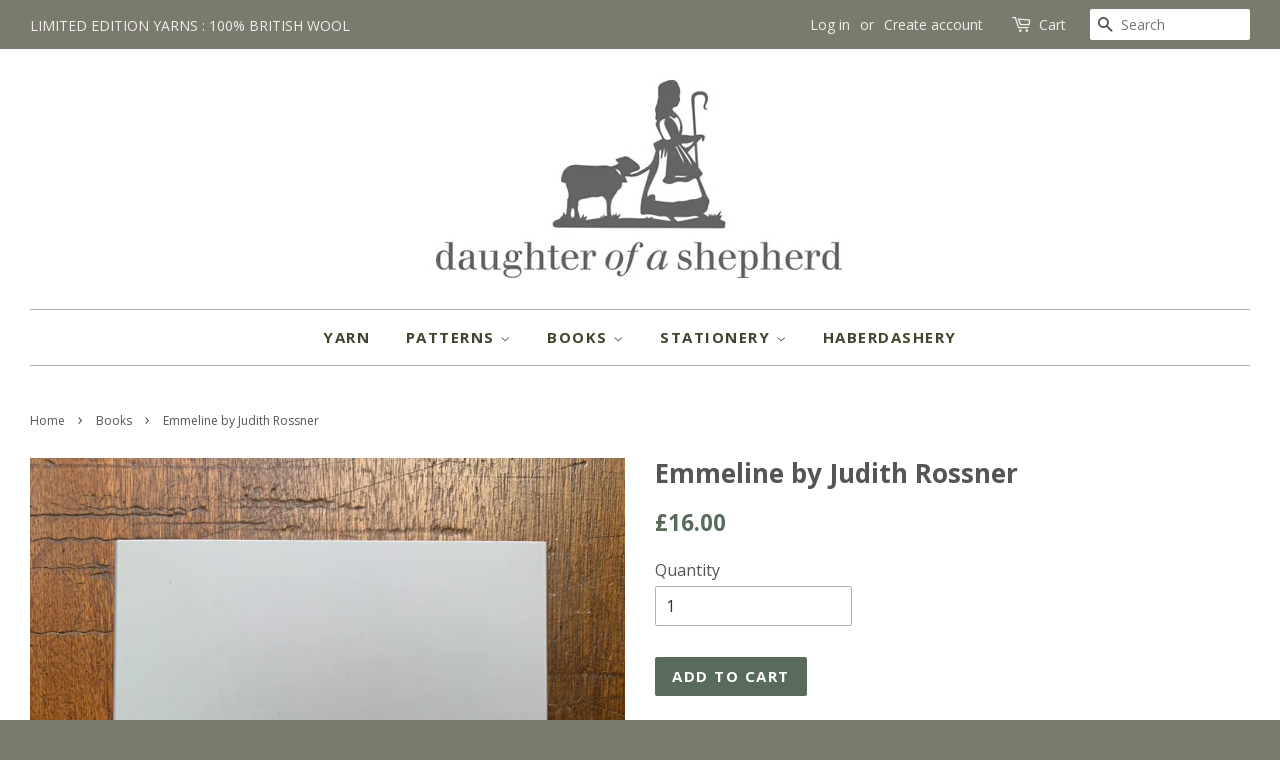

--- FILE ---
content_type: text/html; charset=utf-8
request_url: https://daughterofashepherd.com/collections/books-1/products/emmeline-by-judith-rossner
body_size: 16742
content:
<!doctype html>
<!--[if lt IE 7]><html class="no-js lt-ie9 lt-ie8 lt-ie7" lang="en"> <![endif]-->
<!--[if IE 7]><html class="no-js lt-ie9 lt-ie8" lang="en"> <![endif]-->
<!--[if IE 8]><html class="no-js lt-ie9" lang="en"> <![endif]-->
<!--[if IE 9 ]><html class="ie9 no-js"> <![endif]-->
<!--[if (gt IE 9)|!(IE)]><!--> <html class="no-js"> <!--<![endif]-->
<head>

  <!-- Basic page needs ================================================== -->
  <meta charset="utf-8">
  <meta http-equiv="X-UA-Compatible" content="IE=edge,chrome=1">

  

  <!-- Title and description ================================================== -->
  <title>
  Emmeline by Judith Rossner &ndash; Daughter of a Shepherd
  </title>

  
  <meta name="description" content="Republished by Persephone Books, Emmeline is a historical novel, written in 1980, which is set in America in the 1840s. It is about thirteen-year-old Emmeline Mosher, who leaves her home in Fayette in Maine and goes to work in the mills at Lowell in Massachusetts. This was common practice: the girls (around eight thous">
  

  <!-- Social meta ================================================== -->
  

  <meta property="og:type" content="product">
  <meta property="og:title" content="Emmeline by Judith Rossner">
  <meta property="og:url" content="https://daughterofashepherd.com/products/emmeline-by-judith-rossner">
  
  <meta property="og:image" content="http://daughterofashepherd.com/cdn/shop/files/image_6aabef12-e36e-4ff4-b632-a3aff6e657cf_grande.heic?v=1690279406">
  <meta property="og:image:secure_url" content="https://daughterofashepherd.com/cdn/shop/files/image_6aabef12-e36e-4ff4-b632-a3aff6e657cf_grande.heic?v=1690279406">
  
  <meta property="og:image" content="http://daughterofashepherd.com/cdn/shop/files/image_e99fae39-455e-4519-ad0b-8fc5d2d81cd0_grande.heic?v=1690279404">
  <meta property="og:image:secure_url" content="https://daughterofashepherd.com/cdn/shop/files/image_e99fae39-455e-4519-ad0b-8fc5d2d81cd0_grande.heic?v=1690279404">
  
  <meta property="og:price:amount" content="16.00">
  <meta property="og:price:currency" content="GBP">



  <meta property="og:description" content="Republished by Persephone Books, Emmeline is a historical novel, written in 1980, which is set in America in the 1840s. It is about thirteen-year-old Emmeline Mosher, who leaves her home in Fayette in Maine and goes to work in the mills at Lowell in Massachusetts. This was common practice: the girls (around eight thous">


<meta property="og:site_name" content="Daughter of a Shepherd">


  <meta name="twitter:card" content="summary">



  <meta name="twitter:title" content="Emmeline by Judith Rossner">
  <meta name="twitter:description" content="Republished by Persephone Books, Emmeline is a historical novel, written in 1980, which is set in America in the 1840s. It is about thirteen-year-old Emmeline Mosher, who leaves her home in Fayette in">
  <meta name="twitter:image" content="https://daughterofashepherd.com/cdn/shop/files/image_e99fae39-455e-4519-ad0b-8fc5d2d81cd0_large.heic?v=1690279404">
  <meta name="twitter:image:width" content="480">
  <meta name="twitter:image:height" content="480">



  <!-- Helpers ================================================== -->
  <link rel="canonical" href="https://daughterofashepherd.com/products/emmeline-by-judith-rossner">
  <meta name="viewport" content="width=device-width,initial-scale=1">
  <meta name="theme-color" content="#596b5b">

  <!-- CSS ================================================== -->
  <link href="//daughterofashepherd.com/cdn/shop/t/5/assets/timber.scss.css?v=136932485007095576251746716788" rel="stylesheet" type="text/css" media="all" />
  <link href="//daughterofashepherd.com/cdn/shop/t/5/assets/theme.scss.css?v=49011613734909112131746716787" rel="stylesheet" type="text/css" media="all" />

  
  
  
  <link href="//fonts.googleapis.com/css?family=Open+Sans:400,700" rel="stylesheet" type="text/css" media="all" />


  


  



  <!-- Header hook for plugins ================================================== -->
  <script>window.performance && window.performance.mark && window.performance.mark('shopify.content_for_header.start');</script><meta name="facebook-domain-verification" content="00vp5zmihllsx9d2bczlyg5yuz9xgo">
<meta name="facebook-domain-verification" content="suskra12v90su7b33aybuvi3g6bho2">
<meta id="shopify-digital-wallet" name="shopify-digital-wallet" content="/12025752/digital_wallets/dialog">
<meta name="shopify-checkout-api-token" content="f8d7ed639c91464846d1f3a02b52fadc">
<link rel="alternate" type="application/json+oembed" href="https://daughterofashepherd.com/products/emmeline-by-judith-rossner.oembed">
<script async="async" src="/checkouts/internal/preloads.js?locale=en-GB"></script>
<link rel="preconnect" href="https://shop.app" crossorigin="anonymous">
<script async="async" src="https://shop.app/checkouts/internal/preloads.js?locale=en-GB&shop_id=12025752" crossorigin="anonymous"></script>
<script id="apple-pay-shop-capabilities" type="application/json">{"shopId":12025752,"countryCode":"GB","currencyCode":"GBP","merchantCapabilities":["supports3DS"],"merchantId":"gid:\/\/shopify\/Shop\/12025752","merchantName":"Daughter of a Shepherd","requiredBillingContactFields":["postalAddress","email"],"requiredShippingContactFields":["postalAddress","email"],"shippingType":"shipping","supportedNetworks":["visa","maestro","masterCard","amex","discover","elo"],"total":{"type":"pending","label":"Daughter of a Shepherd","amount":"1.00"},"shopifyPaymentsEnabled":true,"supportsSubscriptions":true}</script>
<script id="shopify-features" type="application/json">{"accessToken":"f8d7ed639c91464846d1f3a02b52fadc","betas":["rich-media-storefront-analytics"],"domain":"daughterofashepherd.com","predictiveSearch":true,"shopId":12025752,"locale":"en"}</script>
<script>var Shopify = Shopify || {};
Shopify.shop = "daughterofashepherd.myshopify.com";
Shopify.locale = "en";
Shopify.currency = {"active":"GBP","rate":"1.0"};
Shopify.country = "GB";
Shopify.theme = {"name":"Minimal","id":104191111,"schema_name":null,"schema_version":null,"theme_store_id":380,"role":"main"};
Shopify.theme.handle = "null";
Shopify.theme.style = {"id":null,"handle":null};
Shopify.cdnHost = "daughterofashepherd.com/cdn";
Shopify.routes = Shopify.routes || {};
Shopify.routes.root = "/";</script>
<script type="module">!function(o){(o.Shopify=o.Shopify||{}).modules=!0}(window);</script>
<script>!function(o){function n(){var o=[];function n(){o.push(Array.prototype.slice.apply(arguments))}return n.q=o,n}var t=o.Shopify=o.Shopify||{};t.loadFeatures=n(),t.autoloadFeatures=n()}(window);</script>
<script>
  window.ShopifyPay = window.ShopifyPay || {};
  window.ShopifyPay.apiHost = "shop.app\/pay";
  window.ShopifyPay.redirectState = null;
</script>
<script id="shop-js-analytics" type="application/json">{"pageType":"product"}</script>
<script defer="defer" async type="module" src="//daughterofashepherd.com/cdn/shopifycloud/shop-js/modules/v2/client.init-shop-cart-sync_BN7fPSNr.en.esm.js"></script>
<script defer="defer" async type="module" src="//daughterofashepherd.com/cdn/shopifycloud/shop-js/modules/v2/chunk.common_Cbph3Kss.esm.js"></script>
<script defer="defer" async type="module" src="//daughterofashepherd.com/cdn/shopifycloud/shop-js/modules/v2/chunk.modal_DKumMAJ1.esm.js"></script>
<script type="module">
  await import("//daughterofashepherd.com/cdn/shopifycloud/shop-js/modules/v2/client.init-shop-cart-sync_BN7fPSNr.en.esm.js");
await import("//daughterofashepherd.com/cdn/shopifycloud/shop-js/modules/v2/chunk.common_Cbph3Kss.esm.js");
await import("//daughterofashepherd.com/cdn/shopifycloud/shop-js/modules/v2/chunk.modal_DKumMAJ1.esm.js");

  window.Shopify.SignInWithShop?.initShopCartSync?.({"fedCMEnabled":true,"windoidEnabled":true});

</script>
<script>
  window.Shopify = window.Shopify || {};
  if (!window.Shopify.featureAssets) window.Shopify.featureAssets = {};
  window.Shopify.featureAssets['shop-js'] = {"shop-cart-sync":["modules/v2/client.shop-cart-sync_CJVUk8Jm.en.esm.js","modules/v2/chunk.common_Cbph3Kss.esm.js","modules/v2/chunk.modal_DKumMAJ1.esm.js"],"init-fed-cm":["modules/v2/client.init-fed-cm_7Fvt41F4.en.esm.js","modules/v2/chunk.common_Cbph3Kss.esm.js","modules/v2/chunk.modal_DKumMAJ1.esm.js"],"init-shop-email-lookup-coordinator":["modules/v2/client.init-shop-email-lookup-coordinator_Cc088_bR.en.esm.js","modules/v2/chunk.common_Cbph3Kss.esm.js","modules/v2/chunk.modal_DKumMAJ1.esm.js"],"init-windoid":["modules/v2/client.init-windoid_hPopwJRj.en.esm.js","modules/v2/chunk.common_Cbph3Kss.esm.js","modules/v2/chunk.modal_DKumMAJ1.esm.js"],"shop-button":["modules/v2/client.shop-button_B0jaPSNF.en.esm.js","modules/v2/chunk.common_Cbph3Kss.esm.js","modules/v2/chunk.modal_DKumMAJ1.esm.js"],"shop-cash-offers":["modules/v2/client.shop-cash-offers_DPIskqss.en.esm.js","modules/v2/chunk.common_Cbph3Kss.esm.js","modules/v2/chunk.modal_DKumMAJ1.esm.js"],"shop-toast-manager":["modules/v2/client.shop-toast-manager_CK7RT69O.en.esm.js","modules/v2/chunk.common_Cbph3Kss.esm.js","modules/v2/chunk.modal_DKumMAJ1.esm.js"],"init-shop-cart-sync":["modules/v2/client.init-shop-cart-sync_BN7fPSNr.en.esm.js","modules/v2/chunk.common_Cbph3Kss.esm.js","modules/v2/chunk.modal_DKumMAJ1.esm.js"],"init-customer-accounts-sign-up":["modules/v2/client.init-customer-accounts-sign-up_CfPf4CXf.en.esm.js","modules/v2/client.shop-login-button_DeIztwXF.en.esm.js","modules/v2/chunk.common_Cbph3Kss.esm.js","modules/v2/chunk.modal_DKumMAJ1.esm.js"],"pay-button":["modules/v2/client.pay-button_CgIwFSYN.en.esm.js","modules/v2/chunk.common_Cbph3Kss.esm.js","modules/v2/chunk.modal_DKumMAJ1.esm.js"],"init-customer-accounts":["modules/v2/client.init-customer-accounts_DQ3x16JI.en.esm.js","modules/v2/client.shop-login-button_DeIztwXF.en.esm.js","modules/v2/chunk.common_Cbph3Kss.esm.js","modules/v2/chunk.modal_DKumMAJ1.esm.js"],"avatar":["modules/v2/client.avatar_BTnouDA3.en.esm.js"],"init-shop-for-new-customer-accounts":["modules/v2/client.init-shop-for-new-customer-accounts_CsZy_esa.en.esm.js","modules/v2/client.shop-login-button_DeIztwXF.en.esm.js","modules/v2/chunk.common_Cbph3Kss.esm.js","modules/v2/chunk.modal_DKumMAJ1.esm.js"],"shop-follow-button":["modules/v2/client.shop-follow-button_BRMJjgGd.en.esm.js","modules/v2/chunk.common_Cbph3Kss.esm.js","modules/v2/chunk.modal_DKumMAJ1.esm.js"],"checkout-modal":["modules/v2/client.checkout-modal_B9Drz_yf.en.esm.js","modules/v2/chunk.common_Cbph3Kss.esm.js","modules/v2/chunk.modal_DKumMAJ1.esm.js"],"shop-login-button":["modules/v2/client.shop-login-button_DeIztwXF.en.esm.js","modules/v2/chunk.common_Cbph3Kss.esm.js","modules/v2/chunk.modal_DKumMAJ1.esm.js"],"lead-capture":["modules/v2/client.lead-capture_DXYzFM3R.en.esm.js","modules/v2/chunk.common_Cbph3Kss.esm.js","modules/v2/chunk.modal_DKumMAJ1.esm.js"],"shop-login":["modules/v2/client.shop-login_CA5pJqmO.en.esm.js","modules/v2/chunk.common_Cbph3Kss.esm.js","modules/v2/chunk.modal_DKumMAJ1.esm.js"],"payment-terms":["modules/v2/client.payment-terms_BxzfvcZJ.en.esm.js","modules/v2/chunk.common_Cbph3Kss.esm.js","modules/v2/chunk.modal_DKumMAJ1.esm.js"]};
</script>
<script>(function() {
  var isLoaded = false;
  function asyncLoad() {
    if (isLoaded) return;
    isLoaded = true;
    var urls = ["https:\/\/chimpstatic.com\/mcjs-connected\/js\/users\/071f7b58a56cb06dc64cfaa5f\/309202618e7521cbf94900523.js?shop=daughterofashepherd.myshopify.com"];
    for (var i = 0; i < urls.length; i++) {
      var s = document.createElement('script');
      s.type = 'text/javascript';
      s.async = true;
      s.src = urls[i];
      var x = document.getElementsByTagName('script')[0];
      x.parentNode.insertBefore(s, x);
    }
  };
  if(window.attachEvent) {
    window.attachEvent('onload', asyncLoad);
  } else {
    window.addEventListener('load', asyncLoad, false);
  }
})();</script>
<script id="__st">var __st={"a":12025752,"offset":0,"reqid":"2f991bad-cf41-4d0a-9736-2daac3509898-1770086509","pageurl":"daughterofashepherd.com\/collections\/books-1\/products\/emmeline-by-judith-rossner","u":"784af0f95bb7","p":"product","rtyp":"product","rid":6869618458710};</script>
<script>window.ShopifyPaypalV4VisibilityTracking = true;</script>
<script id="captcha-bootstrap">!function(){'use strict';const t='contact',e='account',n='new_comment',o=[[t,t],['blogs',n],['comments',n],[t,'customer']],c=[[e,'customer_login'],[e,'guest_login'],[e,'recover_customer_password'],[e,'create_customer']],r=t=>t.map((([t,e])=>`form[action*='/${t}']:not([data-nocaptcha='true']) input[name='form_type'][value='${e}']`)).join(','),a=t=>()=>t?[...document.querySelectorAll(t)].map((t=>t.form)):[];function s(){const t=[...o],e=r(t);return a(e)}const i='password',u='form_key',d=['recaptcha-v3-token','g-recaptcha-response','h-captcha-response',i],f=()=>{try{return window.sessionStorage}catch{return}},m='__shopify_v',_=t=>t.elements[u];function p(t,e,n=!1){try{const o=window.sessionStorage,c=JSON.parse(o.getItem(e)),{data:r}=function(t){const{data:e,action:n}=t;return t[m]||n?{data:e,action:n}:{data:t,action:n}}(c);for(const[e,n]of Object.entries(r))t.elements[e]&&(t.elements[e].value=n);n&&o.removeItem(e)}catch(o){console.error('form repopulation failed',{error:o})}}const l='form_type',E='cptcha';function T(t){t.dataset[E]=!0}const w=window,h=w.document,L='Shopify',v='ce_forms',y='captcha';let A=!1;((t,e)=>{const n=(g='f06e6c50-85a8-45c8-87d0-21a2b65856fe',I='https://cdn.shopify.com/shopifycloud/storefront-forms-hcaptcha/ce_storefront_forms_captcha_hcaptcha.v1.5.2.iife.js',D={infoText:'Protected by hCaptcha',privacyText:'Privacy',termsText:'Terms'},(t,e,n)=>{const o=w[L][v],c=o.bindForm;if(c)return c(t,g,e,D).then(n);var r;o.q.push([[t,g,e,D],n]),r=I,A||(h.body.append(Object.assign(h.createElement('script'),{id:'captcha-provider',async:!0,src:r})),A=!0)});var g,I,D;w[L]=w[L]||{},w[L][v]=w[L][v]||{},w[L][v].q=[],w[L][y]=w[L][y]||{},w[L][y].protect=function(t,e){n(t,void 0,e),T(t)},Object.freeze(w[L][y]),function(t,e,n,w,h,L){const[v,y,A,g]=function(t,e,n){const i=e?o:[],u=t?c:[],d=[...i,...u],f=r(d),m=r(i),_=r(d.filter((([t,e])=>n.includes(e))));return[a(f),a(m),a(_),s()]}(w,h,L),I=t=>{const e=t.target;return e instanceof HTMLFormElement?e:e&&e.form},D=t=>v().includes(t);t.addEventListener('submit',(t=>{const e=I(t);if(!e)return;const n=D(e)&&!e.dataset.hcaptchaBound&&!e.dataset.recaptchaBound,o=_(e),c=g().includes(e)&&(!o||!o.value);(n||c)&&t.preventDefault(),c&&!n&&(function(t){try{if(!f())return;!function(t){const e=f();if(!e)return;const n=_(t);if(!n)return;const o=n.value;o&&e.removeItem(o)}(t);const e=Array.from(Array(32),(()=>Math.random().toString(36)[2])).join('');!function(t,e){_(t)||t.append(Object.assign(document.createElement('input'),{type:'hidden',name:u})),t.elements[u].value=e}(t,e),function(t,e){const n=f();if(!n)return;const o=[...t.querySelectorAll(`input[type='${i}']`)].map((({name:t})=>t)),c=[...d,...o],r={};for(const[a,s]of new FormData(t).entries())c.includes(a)||(r[a]=s);n.setItem(e,JSON.stringify({[m]:1,action:t.action,data:r}))}(t,e)}catch(e){console.error('failed to persist form',e)}}(e),e.submit())}));const S=(t,e)=>{t&&!t.dataset[E]&&(n(t,e.some((e=>e===t))),T(t))};for(const o of['focusin','change'])t.addEventListener(o,(t=>{const e=I(t);D(e)&&S(e,y())}));const B=e.get('form_key'),M=e.get(l),P=B&&M;t.addEventListener('DOMContentLoaded',(()=>{const t=y();if(P)for(const e of t)e.elements[l].value===M&&p(e,B);[...new Set([...A(),...v().filter((t=>'true'===t.dataset.shopifyCaptcha))])].forEach((e=>S(e,t)))}))}(h,new URLSearchParams(w.location.search),n,t,e,['guest_login'])})(!0,!0)}();</script>
<script integrity="sha256-4kQ18oKyAcykRKYeNunJcIwy7WH5gtpwJnB7kiuLZ1E=" data-source-attribution="shopify.loadfeatures" defer="defer" src="//daughterofashepherd.com/cdn/shopifycloud/storefront/assets/storefront/load_feature-a0a9edcb.js" crossorigin="anonymous"></script>
<script crossorigin="anonymous" defer="defer" src="//daughterofashepherd.com/cdn/shopifycloud/storefront/assets/shopify_pay/storefront-65b4c6d7.js?v=20250812"></script>
<script data-source-attribution="shopify.dynamic_checkout.dynamic.init">var Shopify=Shopify||{};Shopify.PaymentButton=Shopify.PaymentButton||{isStorefrontPortableWallets:!0,init:function(){window.Shopify.PaymentButton.init=function(){};var t=document.createElement("script");t.src="https://daughterofashepherd.com/cdn/shopifycloud/portable-wallets/latest/portable-wallets.en.js",t.type="module",document.head.appendChild(t)}};
</script>
<script data-source-attribution="shopify.dynamic_checkout.buyer_consent">
  function portableWalletsHideBuyerConsent(e){var t=document.getElementById("shopify-buyer-consent"),n=document.getElementById("shopify-subscription-policy-button");t&&n&&(t.classList.add("hidden"),t.setAttribute("aria-hidden","true"),n.removeEventListener("click",e))}function portableWalletsShowBuyerConsent(e){var t=document.getElementById("shopify-buyer-consent"),n=document.getElementById("shopify-subscription-policy-button");t&&n&&(t.classList.remove("hidden"),t.removeAttribute("aria-hidden"),n.addEventListener("click",e))}window.Shopify?.PaymentButton&&(window.Shopify.PaymentButton.hideBuyerConsent=portableWalletsHideBuyerConsent,window.Shopify.PaymentButton.showBuyerConsent=portableWalletsShowBuyerConsent);
</script>
<script data-source-attribution="shopify.dynamic_checkout.cart.bootstrap">document.addEventListener("DOMContentLoaded",(function(){function t(){return document.querySelector("shopify-accelerated-checkout-cart, shopify-accelerated-checkout")}if(t())Shopify.PaymentButton.init();else{new MutationObserver((function(e,n){t()&&(Shopify.PaymentButton.init(),n.disconnect())})).observe(document.body,{childList:!0,subtree:!0})}}));
</script>
<script id='scb4127' type='text/javascript' async='' src='https://daughterofashepherd.com/cdn/shopifycloud/privacy-banner/storefront-banner.js'></script><link id="shopify-accelerated-checkout-styles" rel="stylesheet" media="screen" href="https://daughterofashepherd.com/cdn/shopifycloud/portable-wallets/latest/accelerated-checkout-backwards-compat.css" crossorigin="anonymous">
<style id="shopify-accelerated-checkout-cart">
        #shopify-buyer-consent {
  margin-top: 1em;
  display: inline-block;
  width: 100%;
}

#shopify-buyer-consent.hidden {
  display: none;
}

#shopify-subscription-policy-button {
  background: none;
  border: none;
  padding: 0;
  text-decoration: underline;
  font-size: inherit;
  cursor: pointer;
}

#shopify-subscription-policy-button::before {
  box-shadow: none;
}

      </style>

<script>window.performance && window.performance.mark && window.performance.mark('shopify.content_for_header.end');</script>

  

<!--[if lt IE 9]>
<script src="//cdnjs.cloudflare.com/ajax/libs/html5shiv/3.7.2/html5shiv.min.js" type="text/javascript"></script>
<script src="//daughterofashepherd.com/cdn/shop/t/5/assets/respond.min.js?v=52248677837542619231457630304" type="text/javascript"></script>
<link href="//daughterofashepherd.com/cdn/shop/t/5/assets/respond-proxy.html" id="respond-proxy" rel="respond-proxy" />
<link href="//daughterofashepherd.com/search?q=06b2cf9328fcc66d9208571553717847" id="respond-redirect" rel="respond-redirect" />
<script src="//daughterofashepherd.com/search?q=06b2cf9328fcc66d9208571553717847" type="text/javascript"></script>
<![endif]-->



  <script src="//ajax.googleapis.com/ajax/libs/jquery/1.11.0/jquery.min.js" type="text/javascript"></script>
  <script src="//daughterofashepherd.com/cdn/shop/t/5/assets/modernizr.min.js?v=26620055551102246001457630304" type="text/javascript"></script>

  
  

<link href="https://monorail-edge.shopifysvc.com" rel="dns-prefetch">
<script>(function(){if ("sendBeacon" in navigator && "performance" in window) {try {var session_token_from_headers = performance.getEntriesByType('navigation')[0].serverTiming.find(x => x.name == '_s').description;} catch {var session_token_from_headers = undefined;}var session_cookie_matches = document.cookie.match(/_shopify_s=([^;]*)/);var session_token_from_cookie = session_cookie_matches && session_cookie_matches.length === 2 ? session_cookie_matches[1] : "";var session_token = session_token_from_headers || session_token_from_cookie || "";function handle_abandonment_event(e) {var entries = performance.getEntries().filter(function(entry) {return /monorail-edge.shopifysvc.com/.test(entry.name);});if (!window.abandonment_tracked && entries.length === 0) {window.abandonment_tracked = true;var currentMs = Date.now();var navigation_start = performance.timing.navigationStart;var payload = {shop_id: 12025752,url: window.location.href,navigation_start,duration: currentMs - navigation_start,session_token,page_type: "product"};window.navigator.sendBeacon("https://monorail-edge.shopifysvc.com/v1/produce", JSON.stringify({schema_id: "online_store_buyer_site_abandonment/1.1",payload: payload,metadata: {event_created_at_ms: currentMs,event_sent_at_ms: currentMs}}));}}window.addEventListener('pagehide', handle_abandonment_event);}}());</script>
<script id="web-pixels-manager-setup">(function e(e,d,r,n,o){if(void 0===o&&(o={}),!Boolean(null===(a=null===(i=window.Shopify)||void 0===i?void 0:i.analytics)||void 0===a?void 0:a.replayQueue)){var i,a;window.Shopify=window.Shopify||{};var t=window.Shopify;t.analytics=t.analytics||{};var s=t.analytics;s.replayQueue=[],s.publish=function(e,d,r){return s.replayQueue.push([e,d,r]),!0};try{self.performance.mark("wpm:start")}catch(e){}var l=function(){var e={modern:/Edge?\/(1{2}[4-9]|1[2-9]\d|[2-9]\d{2}|\d{4,})\.\d+(\.\d+|)|Firefox\/(1{2}[4-9]|1[2-9]\d|[2-9]\d{2}|\d{4,})\.\d+(\.\d+|)|Chrom(ium|e)\/(9{2}|\d{3,})\.\d+(\.\d+|)|(Maci|X1{2}).+ Version\/(15\.\d+|(1[6-9]|[2-9]\d|\d{3,})\.\d+)([,.]\d+|)( \(\w+\)|)( Mobile\/\w+|) Safari\/|Chrome.+OPR\/(9{2}|\d{3,})\.\d+\.\d+|(CPU[ +]OS|iPhone[ +]OS|CPU[ +]iPhone|CPU IPhone OS|CPU iPad OS)[ +]+(15[._]\d+|(1[6-9]|[2-9]\d|\d{3,})[._]\d+)([._]\d+|)|Android:?[ /-](13[3-9]|1[4-9]\d|[2-9]\d{2}|\d{4,})(\.\d+|)(\.\d+|)|Android.+Firefox\/(13[5-9]|1[4-9]\d|[2-9]\d{2}|\d{4,})\.\d+(\.\d+|)|Android.+Chrom(ium|e)\/(13[3-9]|1[4-9]\d|[2-9]\d{2}|\d{4,})\.\d+(\.\d+|)|SamsungBrowser\/([2-9]\d|\d{3,})\.\d+/,legacy:/Edge?\/(1[6-9]|[2-9]\d|\d{3,})\.\d+(\.\d+|)|Firefox\/(5[4-9]|[6-9]\d|\d{3,})\.\d+(\.\d+|)|Chrom(ium|e)\/(5[1-9]|[6-9]\d|\d{3,})\.\d+(\.\d+|)([\d.]+$|.*Safari\/(?![\d.]+ Edge\/[\d.]+$))|(Maci|X1{2}).+ Version\/(10\.\d+|(1[1-9]|[2-9]\d|\d{3,})\.\d+)([,.]\d+|)( \(\w+\)|)( Mobile\/\w+|) Safari\/|Chrome.+OPR\/(3[89]|[4-9]\d|\d{3,})\.\d+\.\d+|(CPU[ +]OS|iPhone[ +]OS|CPU[ +]iPhone|CPU IPhone OS|CPU iPad OS)[ +]+(10[._]\d+|(1[1-9]|[2-9]\d|\d{3,})[._]\d+)([._]\d+|)|Android:?[ /-](13[3-9]|1[4-9]\d|[2-9]\d{2}|\d{4,})(\.\d+|)(\.\d+|)|Mobile Safari.+OPR\/([89]\d|\d{3,})\.\d+\.\d+|Android.+Firefox\/(13[5-9]|1[4-9]\d|[2-9]\d{2}|\d{4,})\.\d+(\.\d+|)|Android.+Chrom(ium|e)\/(13[3-9]|1[4-9]\d|[2-9]\d{2}|\d{4,})\.\d+(\.\d+|)|Android.+(UC? ?Browser|UCWEB|U3)[ /]?(15\.([5-9]|\d{2,})|(1[6-9]|[2-9]\d|\d{3,})\.\d+)\.\d+|SamsungBrowser\/(5\.\d+|([6-9]|\d{2,})\.\d+)|Android.+MQ{2}Browser\/(14(\.(9|\d{2,})|)|(1[5-9]|[2-9]\d|\d{3,})(\.\d+|))(\.\d+|)|K[Aa][Ii]OS\/(3\.\d+|([4-9]|\d{2,})\.\d+)(\.\d+|)/},d=e.modern,r=e.legacy,n=navigator.userAgent;return n.match(d)?"modern":n.match(r)?"legacy":"unknown"}(),u="modern"===l?"modern":"legacy",c=(null!=n?n:{modern:"",legacy:""})[u],f=function(e){return[e.baseUrl,"/wpm","/b",e.hashVersion,"modern"===e.buildTarget?"m":"l",".js"].join("")}({baseUrl:d,hashVersion:r,buildTarget:u}),m=function(e){var d=e.version,r=e.bundleTarget,n=e.surface,o=e.pageUrl,i=e.monorailEndpoint;return{emit:function(e){var a=e.status,t=e.errorMsg,s=(new Date).getTime(),l=JSON.stringify({metadata:{event_sent_at_ms:s},events:[{schema_id:"web_pixels_manager_load/3.1",payload:{version:d,bundle_target:r,page_url:o,status:a,surface:n,error_msg:t},metadata:{event_created_at_ms:s}}]});if(!i)return console&&console.warn&&console.warn("[Web Pixels Manager] No Monorail endpoint provided, skipping logging."),!1;try{return self.navigator.sendBeacon.bind(self.navigator)(i,l)}catch(e){}var u=new XMLHttpRequest;try{return u.open("POST",i,!0),u.setRequestHeader("Content-Type","text/plain"),u.send(l),!0}catch(e){return console&&console.warn&&console.warn("[Web Pixels Manager] Got an unhandled error while logging to Monorail."),!1}}}}({version:r,bundleTarget:l,surface:e.surface,pageUrl:self.location.href,monorailEndpoint:e.monorailEndpoint});try{o.browserTarget=l,function(e){var d=e.src,r=e.async,n=void 0===r||r,o=e.onload,i=e.onerror,a=e.sri,t=e.scriptDataAttributes,s=void 0===t?{}:t,l=document.createElement("script"),u=document.querySelector("head"),c=document.querySelector("body");if(l.async=n,l.src=d,a&&(l.integrity=a,l.crossOrigin="anonymous"),s)for(var f in s)if(Object.prototype.hasOwnProperty.call(s,f))try{l.dataset[f]=s[f]}catch(e){}if(o&&l.addEventListener("load",o),i&&l.addEventListener("error",i),u)u.appendChild(l);else{if(!c)throw new Error("Did not find a head or body element to append the script");c.appendChild(l)}}({src:f,async:!0,onload:function(){if(!function(){var e,d;return Boolean(null===(d=null===(e=window.Shopify)||void 0===e?void 0:e.analytics)||void 0===d?void 0:d.initialized)}()){var d=window.webPixelsManager.init(e)||void 0;if(d){var r=window.Shopify.analytics;r.replayQueue.forEach((function(e){var r=e[0],n=e[1],o=e[2];d.publishCustomEvent(r,n,o)})),r.replayQueue=[],r.publish=d.publishCustomEvent,r.visitor=d.visitor,r.initialized=!0}}},onerror:function(){return m.emit({status:"failed",errorMsg:"".concat(f," has failed to load")})},sri:function(e){var d=/^sha384-[A-Za-z0-9+/=]+$/;return"string"==typeof e&&d.test(e)}(c)?c:"",scriptDataAttributes:o}),m.emit({status:"loading"})}catch(e){m.emit({status:"failed",errorMsg:(null==e?void 0:e.message)||"Unknown error"})}}})({shopId: 12025752,storefrontBaseUrl: "https://daughterofashepherd.com",extensionsBaseUrl: "https://extensions.shopifycdn.com/cdn/shopifycloud/web-pixels-manager",monorailEndpoint: "https://monorail-edge.shopifysvc.com/unstable/produce_batch",surface: "storefront-renderer",enabledBetaFlags: ["2dca8a86"],webPixelsConfigList: [{"id":"147226710","configuration":"{\"pixel_id\":\"782669843059933\",\"pixel_type\":\"facebook_pixel\",\"metaapp_system_user_token\":\"-\"}","eventPayloadVersion":"v1","runtimeContext":"OPEN","scriptVersion":"ca16bc87fe92b6042fbaa3acc2fbdaa6","type":"APP","apiClientId":2329312,"privacyPurposes":["ANALYTICS","MARKETING","SALE_OF_DATA"],"dataSharingAdjustments":{"protectedCustomerApprovalScopes":["read_customer_address","read_customer_email","read_customer_name","read_customer_personal_data","read_customer_phone"]}},{"id":"shopify-app-pixel","configuration":"{}","eventPayloadVersion":"v1","runtimeContext":"STRICT","scriptVersion":"0450","apiClientId":"shopify-pixel","type":"APP","privacyPurposes":["ANALYTICS","MARKETING"]},{"id":"shopify-custom-pixel","eventPayloadVersion":"v1","runtimeContext":"LAX","scriptVersion":"0450","apiClientId":"shopify-pixel","type":"CUSTOM","privacyPurposes":["ANALYTICS","MARKETING"]}],isMerchantRequest: false,initData: {"shop":{"name":"Daughter of a Shepherd","paymentSettings":{"currencyCode":"GBP"},"myshopifyDomain":"daughterofashepherd.myshopify.com","countryCode":"GB","storefrontUrl":"https:\/\/daughterofashepherd.com"},"customer":null,"cart":null,"checkout":null,"productVariants":[{"price":{"amount":16.0,"currencyCode":"GBP"},"product":{"title":"Emmeline by Judith Rossner","vendor":"daughterofashepherd","id":"6869618458710","untranslatedTitle":"Emmeline by Judith Rossner","url":"\/products\/emmeline-by-judith-rossner","type":""},"id":"40253043310678","image":{"src":"\/\/daughterofashepherd.com\/cdn\/shop\/files\/image_e99fae39-455e-4519-ad0b-8fc5d2d81cd0.heic?v=1690279404"},"sku":"","title":"Default Title","untranslatedTitle":"Default Title"}],"purchasingCompany":null},},"https://daughterofashepherd.com/cdn","3918e4e0wbf3ac3cepc5707306mb02b36c6",{"modern":"","legacy":""},{"shopId":"12025752","storefrontBaseUrl":"https:\/\/daughterofashepherd.com","extensionBaseUrl":"https:\/\/extensions.shopifycdn.com\/cdn\/shopifycloud\/web-pixels-manager","surface":"storefront-renderer","enabledBetaFlags":"[\"2dca8a86\"]","isMerchantRequest":"false","hashVersion":"3918e4e0wbf3ac3cepc5707306mb02b36c6","publish":"custom","events":"[[\"page_viewed\",{}],[\"product_viewed\",{\"productVariant\":{\"price\":{\"amount\":16.0,\"currencyCode\":\"GBP\"},\"product\":{\"title\":\"Emmeline by Judith Rossner\",\"vendor\":\"daughterofashepherd\",\"id\":\"6869618458710\",\"untranslatedTitle\":\"Emmeline by Judith Rossner\",\"url\":\"\/products\/emmeline-by-judith-rossner\",\"type\":\"\"},\"id\":\"40253043310678\",\"image\":{\"src\":\"\/\/daughterofashepherd.com\/cdn\/shop\/files\/image_e99fae39-455e-4519-ad0b-8fc5d2d81cd0.heic?v=1690279404\"},\"sku\":\"\",\"title\":\"Default Title\",\"untranslatedTitle\":\"Default Title\"}}]]"});</script><script>
  window.ShopifyAnalytics = window.ShopifyAnalytics || {};
  window.ShopifyAnalytics.meta = window.ShopifyAnalytics.meta || {};
  window.ShopifyAnalytics.meta.currency = 'GBP';
  var meta = {"product":{"id":6869618458710,"gid":"gid:\/\/shopify\/Product\/6869618458710","vendor":"daughterofashepherd","type":"","handle":"emmeline-by-judith-rossner","variants":[{"id":40253043310678,"price":1600,"name":"Emmeline by Judith Rossner","public_title":null,"sku":""}],"remote":false},"page":{"pageType":"product","resourceType":"product","resourceId":6869618458710,"requestId":"2f991bad-cf41-4d0a-9736-2daac3509898-1770086509"}};
  for (var attr in meta) {
    window.ShopifyAnalytics.meta[attr] = meta[attr];
  }
</script>
<script class="analytics">
  (function () {
    var customDocumentWrite = function(content) {
      var jquery = null;

      if (window.jQuery) {
        jquery = window.jQuery;
      } else if (window.Checkout && window.Checkout.$) {
        jquery = window.Checkout.$;
      }

      if (jquery) {
        jquery('body').append(content);
      }
    };

    var hasLoggedConversion = function(token) {
      if (token) {
        return document.cookie.indexOf('loggedConversion=' + token) !== -1;
      }
      return false;
    }

    var setCookieIfConversion = function(token) {
      if (token) {
        var twoMonthsFromNow = new Date(Date.now());
        twoMonthsFromNow.setMonth(twoMonthsFromNow.getMonth() + 2);

        document.cookie = 'loggedConversion=' + token + '; expires=' + twoMonthsFromNow;
      }
    }

    var trekkie = window.ShopifyAnalytics.lib = window.trekkie = window.trekkie || [];
    if (trekkie.integrations) {
      return;
    }
    trekkie.methods = [
      'identify',
      'page',
      'ready',
      'track',
      'trackForm',
      'trackLink'
    ];
    trekkie.factory = function(method) {
      return function() {
        var args = Array.prototype.slice.call(arguments);
        args.unshift(method);
        trekkie.push(args);
        return trekkie;
      };
    };
    for (var i = 0; i < trekkie.methods.length; i++) {
      var key = trekkie.methods[i];
      trekkie[key] = trekkie.factory(key);
    }
    trekkie.load = function(config) {
      trekkie.config = config || {};
      trekkie.config.initialDocumentCookie = document.cookie;
      var first = document.getElementsByTagName('script')[0];
      var script = document.createElement('script');
      script.type = 'text/javascript';
      script.onerror = function(e) {
        var scriptFallback = document.createElement('script');
        scriptFallback.type = 'text/javascript';
        scriptFallback.onerror = function(error) {
                var Monorail = {
      produce: function produce(monorailDomain, schemaId, payload) {
        var currentMs = new Date().getTime();
        var event = {
          schema_id: schemaId,
          payload: payload,
          metadata: {
            event_created_at_ms: currentMs,
            event_sent_at_ms: currentMs
          }
        };
        return Monorail.sendRequest("https://" + monorailDomain + "/v1/produce", JSON.stringify(event));
      },
      sendRequest: function sendRequest(endpointUrl, payload) {
        // Try the sendBeacon API
        if (window && window.navigator && typeof window.navigator.sendBeacon === 'function' && typeof window.Blob === 'function' && !Monorail.isIos12()) {
          var blobData = new window.Blob([payload], {
            type: 'text/plain'
          });

          if (window.navigator.sendBeacon(endpointUrl, blobData)) {
            return true;
          } // sendBeacon was not successful

        } // XHR beacon

        var xhr = new XMLHttpRequest();

        try {
          xhr.open('POST', endpointUrl);
          xhr.setRequestHeader('Content-Type', 'text/plain');
          xhr.send(payload);
        } catch (e) {
          console.log(e);
        }

        return false;
      },
      isIos12: function isIos12() {
        return window.navigator.userAgent.lastIndexOf('iPhone; CPU iPhone OS 12_') !== -1 || window.navigator.userAgent.lastIndexOf('iPad; CPU OS 12_') !== -1;
      }
    };
    Monorail.produce('monorail-edge.shopifysvc.com',
      'trekkie_storefront_load_errors/1.1',
      {shop_id: 12025752,
      theme_id: 104191111,
      app_name: "storefront",
      context_url: window.location.href,
      source_url: "//daughterofashepherd.com/cdn/s/trekkie.storefront.79098466c851f41c92951ae7d219bd75d823e9dd.min.js"});

        };
        scriptFallback.async = true;
        scriptFallback.src = '//daughterofashepherd.com/cdn/s/trekkie.storefront.79098466c851f41c92951ae7d219bd75d823e9dd.min.js';
        first.parentNode.insertBefore(scriptFallback, first);
      };
      script.async = true;
      script.src = '//daughterofashepherd.com/cdn/s/trekkie.storefront.79098466c851f41c92951ae7d219bd75d823e9dd.min.js';
      first.parentNode.insertBefore(script, first);
    };
    trekkie.load(
      {"Trekkie":{"appName":"storefront","development":false,"defaultAttributes":{"shopId":12025752,"isMerchantRequest":null,"themeId":104191111,"themeCityHash":"2869881954644836654","contentLanguage":"en","currency":"GBP","eventMetadataId":"fa0833a5-2779-45e7-98b8-63c871b8e28e"},"isServerSideCookieWritingEnabled":true,"monorailRegion":"shop_domain","enabledBetaFlags":["65f19447","b5387b81"]},"Session Attribution":{},"S2S":{"facebookCapiEnabled":false,"source":"trekkie-storefront-renderer","apiClientId":580111}}
    );

    var loaded = false;
    trekkie.ready(function() {
      if (loaded) return;
      loaded = true;

      window.ShopifyAnalytics.lib = window.trekkie;

      var originalDocumentWrite = document.write;
      document.write = customDocumentWrite;
      try { window.ShopifyAnalytics.merchantGoogleAnalytics.call(this); } catch(error) {};
      document.write = originalDocumentWrite;

      window.ShopifyAnalytics.lib.page(null,{"pageType":"product","resourceType":"product","resourceId":6869618458710,"requestId":"2f991bad-cf41-4d0a-9736-2daac3509898-1770086509","shopifyEmitted":true});

      var match = window.location.pathname.match(/checkouts\/(.+)\/(thank_you|post_purchase)/)
      var token = match? match[1]: undefined;
      if (!hasLoggedConversion(token)) {
        setCookieIfConversion(token);
        window.ShopifyAnalytics.lib.track("Viewed Product",{"currency":"GBP","variantId":40253043310678,"productId":6869618458710,"productGid":"gid:\/\/shopify\/Product\/6869618458710","name":"Emmeline by Judith Rossner","price":"16.00","sku":"","brand":"daughterofashepherd","variant":null,"category":"","nonInteraction":true,"remote":false},undefined,undefined,{"shopifyEmitted":true});
      window.ShopifyAnalytics.lib.track("monorail:\/\/trekkie_storefront_viewed_product\/1.1",{"currency":"GBP","variantId":40253043310678,"productId":6869618458710,"productGid":"gid:\/\/shopify\/Product\/6869618458710","name":"Emmeline by Judith Rossner","price":"16.00","sku":"","brand":"daughterofashepherd","variant":null,"category":"","nonInteraction":true,"remote":false,"referer":"https:\/\/daughterofashepherd.com\/collections\/books-1\/products\/emmeline-by-judith-rossner"});
      }
    });


        var eventsListenerScript = document.createElement('script');
        eventsListenerScript.async = true;
        eventsListenerScript.src = "//daughterofashepherd.com/cdn/shopifycloud/storefront/assets/shop_events_listener-3da45d37.js";
        document.getElementsByTagName('head')[0].appendChild(eventsListenerScript);

})();</script>
<script
  defer
  src="https://daughterofashepherd.com/cdn/shopifycloud/perf-kit/shopify-perf-kit-3.1.0.min.js"
  data-application="storefront-renderer"
  data-shop-id="12025752"
  data-render-region="gcp-us-east1"
  data-page-type="product"
  data-theme-instance-id="104191111"
  data-theme-name=""
  data-theme-version=""
  data-monorail-region="shop_domain"
  data-resource-timing-sampling-rate="10"
  data-shs="true"
  data-shs-beacon="true"
  data-shs-export-with-fetch="true"
  data-shs-logs-sample-rate="1"
  data-shs-beacon-endpoint="https://daughterofashepherd.com/api/collect"
></script>
</head>

<body id="emmeline-by-judith-rossner" class="template-product" >

  <div class="header-bar">
  <div class="wrapper medium-down--hide">
    <div class="post-large--display-table">

      <div class="header-bar__left post-large--display-table-cell">

        

        

        
          <div class="header-bar__module header-bar__message">
            LIMITED EDITION YARNS : 100% BRITISH WOOL
          </div>
        

      </div>

      <div class="header-bar__right post-large--display-table-cell">

        
          <ul class="header-bar__module header-bar__module--list">
            
              <li>
                <a href="/account/login" id="customer_login_link">Log in</a>
              </li>
              <li>or</li>
              <li>
                <a href="/account/register" id="customer_register_link">Create account</a>
              </li>  
            
          </ul>
        

        <div class="header-bar__module">
          <span class="header-bar__sep" aria-hidden="true"></span>
          <a href="/cart" class="cart-page-link">
            <span class="icon icon-cart header-bar__cart-icon" aria-hidden="true"></span>
          </a>
        </div>

        <div class="header-bar__module">
          <a href="/cart" class="cart-page-link">
            Cart
            <span class="cart-count header-bar__cart-count hidden-count">0</span>
          </a>
        </div>

        
          
            <div class="header-bar__module header-bar__search">
              


  <form action="/search" method="get" class="header-bar__search-form clearfix" role="search">
    
    <button type="submit" class="btn icon-fallback-text header-bar__search-submit">
      <span class="icon icon-search" aria-hidden="true"></span>
      <span class="fallback-text">Search</span>
    </button>
    <input type="search" name="q" value="" aria-label="Search" class="header-bar__search-input" placeholder="Search">
  </form>


            </div>
          
        

      </div>
    </div>
  </div>
  <div class="wrapper post-large--hide">
    <button type="button" class="mobile-nav-trigger" id="MobileNavTrigger">
      <span class="icon icon-hamburger" aria-hidden="true"></span>
      Menu
    </button>
    <a href="/cart" class="cart-page-link mobile-cart-page-link">
      <span class="icon icon-cart header-bar__cart-icon" aria-hidden="true"></span>
      Cart <span class="cart-count hidden-count">0</span>
    </a>
  </div>
  <ul id="MobileNav" class="mobile-nav post-large--hide">
  
  
  
  <li class="mobile-nav__link" aria-haspopup="true">
    
      <a href="/collections/yarn" class="mobile-nav">
        Yarn
      </a>
    
  </li>
  
  
  <li class="mobile-nav__link" aria-haspopup="true">
    
      <a href="/collections/patterns-1" class="mobile-nav__sublist-trigger">
        Patterns
        <span class="icon-fallback-text mobile-nav__sublist-expand">
  <span class="icon icon-plus" aria-hidden="true"></span>
  <span class="fallback-text">+</span>
</span>
<span class="icon-fallback-text mobile-nav__sublist-contract">
  <span class="icon icon-minus" aria-hidden="true"></span>
  <span class="fallback-text">-</span>
</span>
      </a>
      <ul class="mobile-nav__sublist">  
        
          <li class="mobile-nav__sublist-link">
            <a href="/collections/knit-crochet-pattern-books">Pattern Books</a>
          </li>
        
          <li class="mobile-nav__sublist-link">
            <a href="/collections/patterns">Single Patterns</a>
          </li>
        
      </ul>
    
  </li>
  
  
  <li class="mobile-nav__link" aria-haspopup="true">
    
      <a href="/collections/books" class="mobile-nav__sublist-trigger">
        Books
        <span class="icon-fallback-text mobile-nav__sublist-expand">
  <span class="icon icon-plus" aria-hidden="true"></span>
  <span class="fallback-text">+</span>
</span>
<span class="icon-fallback-text mobile-nav__sublist-contract">
  <span class="icon icon-minus" aria-hidden="true"></span>
  <span class="fallback-text">-</span>
</span>
      </a>
      <ul class="mobile-nav__sublist">  
        
          <li class="mobile-nav__sublist-link">
            <a href="/collections/fiction">Fiction & Literature</a>
          </li>
        
          <li class="mobile-nav__sublist-link">
            <a href="/collections/food">Food</a>
          </li>
        
          <li class="mobile-nav__sublist-link">
            <a href="/collections/kids-book">Kids</a>
          </li>
        
          <li class="mobile-nav__sublist-link">
            <a href="/collections/magazines">Magazines</a>
          </li>
        
          <li class="mobile-nav__sublist-link">
            <a href="/collections/nature">Natural World</a>
          </li>
        
          <li class="mobile-nav__sublist-link">
            <a href="/collections/mending">Textiles</a>
          </li>
        
          <li class="mobile-nav__sublist-link">
            <a href="/collections/travel">Travel</a>
          </li>
        
          <li class="mobile-nav__sublist-link">
            <a href="/collections/books-1">Browse all books</a>
          </li>
        
      </ul>
    
  </li>
  
  
  <li class="mobile-nav__link" aria-haspopup="true">
    
      <a href="/collections/stationery-1" class="mobile-nav__sublist-trigger">
        Stationery
        <span class="icon-fallback-text mobile-nav__sublist-expand">
  <span class="icon icon-plus" aria-hidden="true"></span>
  <span class="fallback-text">+</span>
</span>
<span class="icon-fallback-text mobile-nav__sublist-contract">
  <span class="icon icon-minus" aria-hidden="true"></span>
  <span class="fallback-text">-</span>
</span>
      </a>
      <ul class="mobile-nav__sublist">  
        
          <li class="mobile-nav__sublist-link">
            <a href="/collections/greetings-cards">Greetings Cards</a>
          </li>
        
          <li class="mobile-nav__sublist-link">
            <a href="/collections/notebooks">Notebooks</a>
          </li>
        
          <li class="mobile-nav__sublist-link">
            <a href="/collections/washi-tape">Washi Tape</a>
          </li>
        
      </ul>
    
  </li>
  
  
  <li class="mobile-nav__link" aria-haspopup="true">
    
      <a href="/collections/haberdashery" class="mobile-nav">
        Haberdashery
      </a>
    
  </li>
  

  
    
      <li class="mobile-nav__link">
        <a href="/account/login" id="customer_login_link">Log in</a>
      </li>
      <li class="mobile-nav__link">
        <a href="/account/register" id="customer_register_link">Create account</a>
      </li>
    
  
  
  <li class="mobile-nav__link">
    
      <div class="header-bar__module header-bar__search">
        


  <form action="/search" method="get" class="header-bar__search-form clearfix" role="search">
    
    <button type="submit" class="btn icon-fallback-text header-bar__search-submit">
      <span class="icon icon-search" aria-hidden="true"></span>
      <span class="fallback-text">Search</span>
    </button>
    <input type="search" name="q" value="" aria-label="Search" class="header-bar__search-input" placeholder="Search">
  </form>


      </div>
    
  </li>
  
</ul>

</div>


  <header class="site-header" role="banner">
    <div class="wrapper">

      

      <div class="grid--full">
        <div class="grid__item">
          
            <div class="h1 site-header__logo" itemscope itemtype="http://schema.org/Organization">
          
            
              <a href="/" itemprop="url">
                <img src="//daughterofashepherd.com/cdn/shop/t/5/assets/logo.png?v=113565171176547286701459945535" alt="Daughter of a Shepherd" itemprop="logo">
              </a>
            
          
            </div>
          
          
            <p class="header-message post-large--hide">
              <small>LIMITED EDITION YARNS : 100% BRITISH WOOL</small>
            </p>
          
        </div>
      </div>
      <div class="grid--full medium-down--hide">
        <div class="grid__item">
          
<ul class="site-nav" id="AccessibleNav">
  
    
    
    
      <li >
        <a href="/collections/yarn" class="site-nav__link">Yarn</a>
      </li>
    
  
    
    
    
      <li class="site-nav--has-dropdown" aria-haspopup="true">
        <a href="/collections/patterns-1" class="site-nav__link">
          Patterns
          <span class="icon-fallback-text">
            <span class="icon icon-arrow-down" aria-hidden="true"></span>
          </span>
        </a>
        <ul class="site-nav__dropdown">
          
            <li>
              <a href="/collections/knit-crochet-pattern-books" class="site-nav__link">Pattern Books</a>
            </li>
          
            <li>
              <a href="/collections/patterns" class="site-nav__link">Single Patterns</a>
            </li>
          
        </ul>
      </li>
    
  
    
    
    
      <li class="site-nav--has-dropdown" aria-haspopup="true">
        <a href="/collections/books" class="site-nav__link">
          Books
          <span class="icon-fallback-text">
            <span class="icon icon-arrow-down" aria-hidden="true"></span>
          </span>
        </a>
        <ul class="site-nav__dropdown">
          
            <li>
              <a href="/collections/fiction" class="site-nav__link">Fiction &amp; Literature</a>
            </li>
          
            <li>
              <a href="/collections/food" class="site-nav__link">Food</a>
            </li>
          
            <li>
              <a href="/collections/kids-book" class="site-nav__link">Kids</a>
            </li>
          
            <li>
              <a href="/collections/magazines" class="site-nav__link">Magazines</a>
            </li>
          
            <li>
              <a href="/collections/nature" class="site-nav__link">Natural World</a>
            </li>
          
            <li>
              <a href="/collections/mending" class="site-nav__link">Textiles</a>
            </li>
          
            <li>
              <a href="/collections/travel" class="site-nav__link">Travel</a>
            </li>
          
            <li class="site-nav--active">
              <a href="/collections/books-1" class="site-nav__link">Browse all books</a>
            </li>
          
        </ul>
      </li>
    
  
    
    
    
      <li class="site-nav--has-dropdown" aria-haspopup="true">
        <a href="/collections/stationery-1" class="site-nav__link">
          Stationery
          <span class="icon-fallback-text">
            <span class="icon icon-arrow-down" aria-hidden="true"></span>
          </span>
        </a>
        <ul class="site-nav__dropdown">
          
            <li>
              <a href="/collections/greetings-cards" class="site-nav__link">Greetings Cards</a>
            </li>
          
            <li>
              <a href="/collections/notebooks" class="site-nav__link">Notebooks</a>
            </li>
          
            <li>
              <a href="/collections/washi-tape" class="site-nav__link">Washi Tape</a>
            </li>
          
        </ul>
      </li>
    
  
    
    
    
      <li >
        <a href="/collections/haberdashery" class="site-nav__link">Haberdashery</a>
      </li>
    
  
</ul>

        </div>
      </div>

      

    </div>
  </header>

  <main class="wrapper main-content" role="main">
    <div class="grid">
        <div class="grid__item">
          <div itemscope itemtype="http://schema.org/Product">

  <meta itemprop="url" content="https://daughterofashepherd.com/products/emmeline-by-judith-rossner">
  <meta itemprop="image" content="//daughterofashepherd.com/cdn/shop/files/image_e99fae39-455e-4519-ad0b-8fc5d2d81cd0_grande.heic?v=1690279404">

  <div class="section-header section-header--breadcrumb">
    

<nav class="breadcrumb" role="navigation" aria-label="breadcrumbs">
  <a href="/" title="Back to the frontpage">Home</a>

  

    
      <span aria-hidden="true" class="breadcrumb__sep">&rsaquo;</span>
      
        
        <a href="/collections/books-1" title="">Books</a>
      
    
    <span aria-hidden="true" class="breadcrumb__sep">&rsaquo;</span>
    <span>Emmeline by Judith Rossner</span>

  
</nav>


  </div>

  <div class="product-single">
    <div class="grid product-single__hero">
      <div class="grid__item post-large--one-half">

        

          <div class="product-single__photos" id="ProductPhoto">
            
            <img src="//daughterofashepherd.com/cdn/shop/files/image_e99fae39-455e-4519-ad0b-8fc5d2d81cd0_1024x1024.heic?v=1690279404" alt="Emmeline by Judith Rossner" id="ProductPhotoImg" data-zoom="//daughterofashepherd.com/cdn/shop/files/image_e99fae39-455e-4519-ad0b-8fc5d2d81cd0_1024x1024.heic?v=1690279404" data-image-id="31547869495382">
          </div>

          

            <ul class="product-single__thumbnails grid-uniform" id="ProductThumbs">
              
                <li class="grid__item wide--one-quarter large--one-third medium-down--one-third">
                  <a data-image-id="31547869495382" href="//daughterofashepherd.com/cdn/shop/files/image_e99fae39-455e-4519-ad0b-8fc5d2d81cd0_1024x1024.heic?v=1690279404" class="product-single__thumbnail">
                    <img src="//daughterofashepherd.com/cdn/shop/files/image_e99fae39-455e-4519-ad0b-8fc5d2d81cd0_grande.heic?v=1690279404" alt="Emmeline by Judith Rossner">
                  </a>
                </li>
              
                <li class="grid__item wide--one-quarter large--one-third medium-down--one-third">
                  <a data-image-id="31547869528150" href="//daughterofashepherd.com/cdn/shop/files/image_6aabef12-e36e-4ff4-b632-a3aff6e657cf_1024x1024.heic?v=1690279406" class="product-single__thumbnail">
                    <img src="//daughterofashepherd.com/cdn/shop/files/image_6aabef12-e36e-4ff4-b632-a3aff6e657cf_grande.heic?v=1690279406" alt="Emmeline by Judith Rossner">
                  </a>
                </li>
              
            </ul>

          

        

        

      </div>
      <div class="grid__item post-large--one-half">
        
        <h1 itemprop="name">Emmeline by Judith Rossner</h1>

        <div itemprop="offers" itemscope itemtype="http://schema.org/Offer">
          

          <meta itemprop="priceCurrency" content="GBP">
          <link itemprop="availability" href="http://schema.org/InStock">

          <div class="product-single__prices">
            <span id="ProductPrice" class="product-single__price" itemprop="price">
              £16.00
            </span>

            
          </div>

          <form action="/cart/add" method="post" enctype="multipart/form-data" id="AddToCartForm">
            <select name="id" id="productSelect" class="product-single__variants">
              
                

                  <option  selected="selected"  data-sku="" value="40253043310678">Default Title - £16.00 GBP</option>

                
              
            </select>

            <div class="product-single__quantity">
              <label for="Quantity">Quantity</label>
              <input type="number" id="Quantity" name="quantity" value="1" min="1" class="quantity-selector">
            </div>

            <button type="submit" name="add" id="AddToCart" class="btn">
              <span id="AddToCartText">Add to Cart</span>
            </button>
          </form>

          <div class="product-description rte" itemprop="description">
            <p>Republished by Persephone Books,<em> Emmeline</em> is a historical novel, written in 1980, which is set in America in the 1840s. It is about thirteen-year-old Emmeline Mosher, who leaves her home in Fayette in Maine and goes to work in the mills at Lowell in Massachusetts. This was common practice: the girls (around eight thousand of them in Lowell alone) were housed in large boarding houses, worked in the mills all day, and the money they earned was sent back to their, mostly farming, families. Even though the work was hard, many of the girls were pleased to have the freedom to work. However, Emmeline goes to Lowell reluctantly and is disorientated and lonely. But she is also beautiful – and a double tragedy ensues. <br></p>
<div class="std">
<p class="p1"><span class="s1"></span><span class="s1">A page-turner from beginning to end, <em>Emmeline</em> is unusual because it is a fascinating, in some ways almost documentary, book about the life of the mill girls in Lowell. And because most of them were so young, the novel raises many questions to do with childhood, the way society treats children, and at what age they become adults, and all the things that were rarely discussed. Emmeline knows nothing about real life, and when she is seduced knows nothing about what is happening to her. Yet society then punishes her in the traditional but appalling way: by taking her baby away from her. The fact that this tragedy is then compounded by another is what makes this book unforgettably powerful.  </span></p>
<p class="p1"><span class="s1">The <em>Chicago Tribune</em> continued: ‘It is interesting to compare <em>Emmeline</em> to <em>Wuthering Heights</em>, for both novels are starkly elemental dramas of the passions and their effect on human destiny. This is a novel of great power, masterfully told, and its last lines descend on the reader with a great cosmic chill. <em>Emmeline</em> does what all great novels should do. Transforming pain into purpose, it once again makes us aware of the inadequacy of our attitudes towards others and towards the world itself.’ </span><span class="s1">Around the same time, <em>Newsweek</em> wrote: ‘The book uses a spare, reticent style which accentuates the C19th setting with the force of a ballad – fateful, darkly chorded and daringly imagined.' In Britain the <em>Observer</em> called <em>Emmeline</em> ‘compulsively readable’, the <em>Guardian</em> thought it was ‘told with harrowing clarity and a beautiful unforced sense of its period... a triumph of narration, simple and piercing’ and the <em>Telegraph</em> said it was ‘brilliant... stunningly well done... cannot be laid aside once started.’</span></p>
<p>Note about the endpaper: The endpapers are taken from a fragment of an American nineteeth-century linen and wool plaid, possibly woven at Lowell. Emmeline might have worn this fabric as a shawl.</p>
</div>
<p><strong>About the Author:</strong><br><span class="s1">The author of <em>Emmeline</em> was the New York writer Judith Rossner (1935–2005). Her most famous novel was <em>Waiting for Mr Goodbar </em>but her best was <em>Emmeline</em>, although, shamefully, it has not been in print since it was first published. It is, as Lucy Ellmann writes in her Afterword, ‘a richly-formed examination of womanhood, conducted with almost unbroken tenderness.' It is a novel which, as the original <em>Chicago Tribune</em> reviewer wrote, ‘raises disturbing questions about all our received moral truths.’</span> </p>
<p>Paperback<br>416 pages</p>
          </div>

          
            <hr class="hr--clear hr--small">
            <h4>Share this Product</h4>
            



<div class="social-sharing normal" data-permalink="https://daughterofashepherd.com/products/emmeline-by-judith-rossner">

  
    <a target="_blank" href="//www.facebook.com/sharer.php?u=https://daughterofashepherd.com/products/emmeline-by-judith-rossner" class="share-facebook">
      <span class="icon icon-facebook"></span>
      <span class="share-title">Share</span>
      
        <span class="share-count">0</span>
      
    </a>
  

  

  

    
      <a target="_blank" href="//pinterest.com/pin/create/button/?url=https://daughterofashepherd.com/products/emmeline-by-judith-rossner&amp;media=http://daughterofashepherd.com/cdn/shop/files/image_e99fae39-455e-4519-ad0b-8fc5d2d81cd0_1024x1024.heic?v=1690279404&amp;description=Emmeline%20by%20Judith%20Rossner" class="share-pinterest">
        <span class="icon icon-pinterest"></span>
        <span class="share-title">Pin it</span>
        
          <span class="share-count">0</span>
        
      </a>
    

    

  

  

</div>

          
        </div>

      </div>
    </div>
  </div>

  
    





  <hr class="hr--clear hr--small">
  <div class="section-header section-header--medium">
    <h4 class="section-header__title">More from this collection</h4>
  </div>
  <div class="grid-uniform grid-link__container">
    
    
    
      
        
          
          











<div class="grid__item post-large--one-quarter medium--one-quarter small--one-half">
  <a href="/collections/books-1/products/52-weeks-of-accessories-by-laine" class="grid-link">
    <span class="grid-link__image grid-link__image--product">
      
      
      <span class="grid-link__image-centered">
        <img src="//daughterofashepherd.com/cdn/shop/files/52WOA_cover_large.jpg?v=1705998848" alt="52 Weeks of Accessories HB by Laine">
      </span>
    </span>
    <p class="grid-link__title">52 Weeks of Accessories HB by Laine</p>
    
    <p class="grid-link__meta">
      
      
      £34.00
    </p>
  </a>
</div>

        
      
    
      
        
          
          











<div class="grid__item post-large--one-quarter medium--one-quarter small--one-half">
  <a href="/collections/books-1/products/52-weeks-of-socks-by-laine" class="grid-link">
    <span class="grid-link__image grid-link__image--product">
      
      
      <span class="grid-link__image-centered">
        <img src="//daughterofashepherd.com/cdn/shop/products/IMG_4225_large.jpg?v=1659075321" alt="52 Weeks of Socks by Laine">
      </span>
    </span>
    <p class="grid-link__title">52 Weeks of Socks by Laine</p>
    
    <p class="grid-link__meta">
      
      
      £18.99
    </p>
  </a>
</div>

        
      
    
      
        
          
          











<div class="grid__item post-large--one-quarter medium--one-quarter small--one-half">
  <a href="/collections/books-1/products/a-dress-with-pockets-by-lily-murray-jenny-lovlie" class="grid-link">
    <span class="grid-link__image grid-link__image--product">
      
      
      <span class="grid-link__image-centered">
        <img src="//daughterofashepherd.com/cdn/shop/products/IMG_2743_large.jpg?v=1654157717" alt="A Dress with Pockets by Lily Murray &amp; Jenny Løvlie">
      </span>
    </span>
    <p class="grid-link__title">A Dress with Pockets by Lily Murray & Jenny Løvlie</p>
    
    <p class="grid-link__meta">
      
      
      £7.99
    </p>
  </a>
</div>

        
      
    
      
        
          
          











<div class="grid__item post-large--one-quarter medium--one-quarter small--one-half">
  <a href="/collections/books-1/products/a-room-of-ones-own-by-virginia-woolf" class="grid-link">
    <span class="grid-link__image grid-link__image--product">
      
      
      <span class="grid-link__image-centered">
        <img src="//daughterofashepherd.com/cdn/shop/files/5F460522-1966-440F-80A8-993C9B2A21B7_large.jpg?v=1751117585" alt="A Room of One&#39;s Own by Virginia Woolf">
      </span>
    </span>
    <p class="grid-link__title">A Room of One's Own by Virginia Woolf</p>
    
    <p class="grid-link__meta">
      
      
      £15.00
    </p>
  </a>
</div>

        
      
    
      
        
      
    
  </div>


  

</div>

<script src="//daughterofashepherd.com/cdn/shopifycloud/storefront/assets/themes_support/option_selection-b017cd28.js" type="text/javascript"></script>
<script>
  var selectCallback = function(variant, selector) {
    timber.productPage({
      money_format: "£{{amount}}",
      variant: variant,
      selector: selector,
      translations: {
        add_to_cart : "Add to Cart",
        sold_out : "Sold Out",
        unavailable : "Unavailable"
      }
    });
  };

  jQuery(function($) {
    new Shopify.OptionSelectors('productSelect', {
      product: {"id":6869618458710,"title":"Emmeline by Judith Rossner","handle":"emmeline-by-judith-rossner","description":"\u003cp\u003eRepublished by Persephone Books,\u003cem\u003e Emmeline\u003c\/em\u003e is a historical novel, written in 1980, which is set in America in the 1840s. It is about thirteen-year-old Emmeline Mosher, who leaves her home in Fayette in Maine and goes to work in the mills at Lowell in Massachusetts. This was common practice: the girls (around eight thousand of them in Lowell alone) were housed in large boarding houses, worked in the mills all day, and the money they earned was sent back to their, mostly farming, families. Even though the work was hard, many of the girls were pleased to have the freedom to work. However, Emmeline goes to Lowell reluctantly and is disorientated and lonely. But she is also beautiful – and a double tragedy ensues. \u003cbr\u003e\u003c\/p\u003e\n\u003cdiv class=\"std\"\u003e\n\u003cp class=\"p1\"\u003e\u003cspan class=\"s1\"\u003e\u003c\/span\u003e\u003cspan class=\"s1\"\u003eA page-turner from beginning to end, \u003cem\u003eEmmeline\u003c\/em\u003e is unusual because it is a fascinating, in some ways almost documentary, book about the life of the mill girls in Lowell. And because most of them were so young, the novel raises many questions to do with childhood, the way society treats children, and at what age they become adults, and all the things that were rarely discussed. Emmeline knows nothing about real life, and when she is seduced knows nothing about what is happening to her. Yet society then punishes her in the traditional but appalling way: by taking her baby away from her. The fact that this tragedy is then compounded by another is what makes this book unforgettably powerful.  \u003c\/span\u003e\u003c\/p\u003e\n\u003cp class=\"p1\"\u003e\u003cspan class=\"s1\"\u003eThe \u003cem\u003eChicago Tribune\u003c\/em\u003e continued: ‘It is interesting to compare \u003cem\u003eEmmeline\u003c\/em\u003e to \u003cem\u003eWuthering Heights\u003c\/em\u003e, for both novels are starkly elemental dramas of the passions and their effect on human destiny. This is a novel of great power, masterfully told, and its last lines descend on the reader with a great cosmic chill. \u003cem\u003eEmmeline\u003c\/em\u003e does what all great novels should do. Transforming pain into purpose, it once again makes us aware of the inadequacy of our attitudes towards others and towards the world itself.’ \u003c\/span\u003e\u003cspan class=\"s1\"\u003eAround the same time, \u003cem\u003eNewsweek\u003c\/em\u003e wrote: ‘The book uses a spare, reticent style which accentuates the C19th setting with the force of a ballad – fateful, darkly chorded and daringly imagined.' In Britain the \u003cem\u003eObserver\u003c\/em\u003e called \u003cem\u003eEmmeline\u003c\/em\u003e ‘compulsively readable’, the \u003cem\u003eGuardian\u003c\/em\u003e thought it was ‘told with harrowing clarity and a beautiful unforced sense of its period... a triumph of narration, simple and piercing’ and the \u003cem\u003eTelegraph\u003c\/em\u003e said it was ‘brilliant... stunningly well done... cannot be laid aside once started.’\u003c\/span\u003e\u003c\/p\u003e\n\u003cp\u003eNote about the endpaper: The endpapers are taken from a fragment of an American nineteeth-century linen and wool plaid, possibly woven at Lowell. Emmeline might have worn this fabric as a shawl.\u003c\/p\u003e\n\u003c\/div\u003e\n\u003cp\u003e\u003cstrong\u003eAbout the Author:\u003c\/strong\u003e\u003cbr\u003e\u003cspan class=\"s1\"\u003eThe author of \u003cem\u003eEmmeline\u003c\/em\u003e was the New York writer Judith Rossner (1935–2005). Her most famous novel was \u003cem\u003eWaiting for Mr Goodbar \u003c\/em\u003ebut her best was \u003cem\u003eEmmeline\u003c\/em\u003e, although, shamefully, it has not been in print since it was first published. It is, as Lucy Ellmann writes in her Afterword, ‘a richly-formed examination of womanhood, conducted with almost unbroken tenderness.' It is a novel which, as the original \u003cem\u003eChicago Tribune\u003c\/em\u003e reviewer wrote, ‘raises disturbing questions about all our received moral truths.’\u003c\/span\u003e \u003c\/p\u003e\n\u003cp\u003ePaperback\u003cbr\u003e416 pages\u003c\/p\u003e","published_at":"2025-11-02T23:21:25+00:00","created_at":"2023-06-25T15:14:06+01:00","vendor":"daughterofashepherd","type":"","tags":[],"price":1600,"price_min":1600,"price_max":1600,"available":true,"price_varies":false,"compare_at_price":null,"compare_at_price_min":0,"compare_at_price_max":0,"compare_at_price_varies":false,"variants":[{"id":40253043310678,"title":"Default Title","option1":"Default Title","option2":null,"option3":null,"sku":"","requires_shipping":true,"taxable":false,"featured_image":null,"available":true,"name":"Emmeline by Judith Rossner","public_title":null,"options":["Default Title"],"price":1600,"weight":560,"compare_at_price":null,"inventory_quantity":1,"inventory_management":"shopify","inventory_policy":"deny","barcode":"","requires_selling_plan":false,"selling_plan_allocations":[]}],"images":["\/\/daughterofashepherd.com\/cdn\/shop\/files\/image_e99fae39-455e-4519-ad0b-8fc5d2d81cd0.heic?v=1690279404","\/\/daughterofashepherd.com\/cdn\/shop\/files\/image_6aabef12-e36e-4ff4-b632-a3aff6e657cf.heic?v=1690279406"],"featured_image":"\/\/daughterofashepherd.com\/cdn\/shop\/files\/image_e99fae39-455e-4519-ad0b-8fc5d2d81cd0.heic?v=1690279404","options":["Title"],"media":[{"alt":null,"id":24258264072278,"position":1,"preview_image":{"aspect_ratio":0.75,"height":3846,"width":2884,"src":"\/\/daughterofashepherd.com\/cdn\/shop\/files\/image_e99fae39-455e-4519-ad0b-8fc5d2d81cd0.heic?v=1690279404"},"aspect_ratio":0.75,"height":3846,"media_type":"image","src":"\/\/daughterofashepherd.com\/cdn\/shop\/files\/image_e99fae39-455e-4519-ad0b-8fc5d2d81cd0.heic?v=1690279404","width":2884},{"alt":null,"id":24258264105046,"position":2,"preview_image":{"aspect_ratio":0.75,"height":3591,"width":2693,"src":"\/\/daughterofashepherd.com\/cdn\/shop\/files\/image_6aabef12-e36e-4ff4-b632-a3aff6e657cf.heic?v=1690279406"},"aspect_ratio":0.75,"height":3591,"media_type":"image","src":"\/\/daughterofashepherd.com\/cdn\/shop\/files\/image_6aabef12-e36e-4ff4-b632-a3aff6e657cf.heic?v=1690279406","width":2693}],"requires_selling_plan":false,"selling_plan_groups":[],"content":"\u003cp\u003eRepublished by Persephone Books,\u003cem\u003e Emmeline\u003c\/em\u003e is a historical novel, written in 1980, which is set in America in the 1840s. It is about thirteen-year-old Emmeline Mosher, who leaves her home in Fayette in Maine and goes to work in the mills at Lowell in Massachusetts. This was common practice: the girls (around eight thousand of them in Lowell alone) were housed in large boarding houses, worked in the mills all day, and the money they earned was sent back to their, mostly farming, families. Even though the work was hard, many of the girls were pleased to have the freedom to work. However, Emmeline goes to Lowell reluctantly and is disorientated and lonely. But she is also beautiful – and a double tragedy ensues. \u003cbr\u003e\u003c\/p\u003e\n\u003cdiv class=\"std\"\u003e\n\u003cp class=\"p1\"\u003e\u003cspan class=\"s1\"\u003e\u003c\/span\u003e\u003cspan class=\"s1\"\u003eA page-turner from beginning to end, \u003cem\u003eEmmeline\u003c\/em\u003e is unusual because it is a fascinating, in some ways almost documentary, book about the life of the mill girls in Lowell. And because most of them were so young, the novel raises many questions to do with childhood, the way society treats children, and at what age they become adults, and all the things that were rarely discussed. Emmeline knows nothing about real life, and when she is seduced knows nothing about what is happening to her. Yet society then punishes her in the traditional but appalling way: by taking her baby away from her. The fact that this tragedy is then compounded by another is what makes this book unforgettably powerful.  \u003c\/span\u003e\u003c\/p\u003e\n\u003cp class=\"p1\"\u003e\u003cspan class=\"s1\"\u003eThe \u003cem\u003eChicago Tribune\u003c\/em\u003e continued: ‘It is interesting to compare \u003cem\u003eEmmeline\u003c\/em\u003e to \u003cem\u003eWuthering Heights\u003c\/em\u003e, for both novels are starkly elemental dramas of the passions and their effect on human destiny. This is a novel of great power, masterfully told, and its last lines descend on the reader with a great cosmic chill. \u003cem\u003eEmmeline\u003c\/em\u003e does what all great novels should do. Transforming pain into purpose, it once again makes us aware of the inadequacy of our attitudes towards others and towards the world itself.’ \u003c\/span\u003e\u003cspan class=\"s1\"\u003eAround the same time, \u003cem\u003eNewsweek\u003c\/em\u003e wrote: ‘The book uses a spare, reticent style which accentuates the C19th setting with the force of a ballad – fateful, darkly chorded and daringly imagined.' In Britain the \u003cem\u003eObserver\u003c\/em\u003e called \u003cem\u003eEmmeline\u003c\/em\u003e ‘compulsively readable’, the \u003cem\u003eGuardian\u003c\/em\u003e thought it was ‘told with harrowing clarity and a beautiful unforced sense of its period... a triumph of narration, simple and piercing’ and the \u003cem\u003eTelegraph\u003c\/em\u003e said it was ‘brilliant... stunningly well done... cannot be laid aside once started.’\u003c\/span\u003e\u003c\/p\u003e\n\u003cp\u003eNote about the endpaper: The endpapers are taken from a fragment of an American nineteeth-century linen and wool plaid, possibly woven at Lowell. Emmeline might have worn this fabric as a shawl.\u003c\/p\u003e\n\u003c\/div\u003e\n\u003cp\u003e\u003cstrong\u003eAbout the Author:\u003c\/strong\u003e\u003cbr\u003e\u003cspan class=\"s1\"\u003eThe author of \u003cem\u003eEmmeline\u003c\/em\u003e was the New York writer Judith Rossner (1935–2005). Her most famous novel was \u003cem\u003eWaiting for Mr Goodbar \u003c\/em\u003ebut her best was \u003cem\u003eEmmeline\u003c\/em\u003e, although, shamefully, it has not been in print since it was first published. It is, as Lucy Ellmann writes in her Afterword, ‘a richly-formed examination of womanhood, conducted with almost unbroken tenderness.' It is a novel which, as the original \u003cem\u003eChicago Tribune\u003c\/em\u003e reviewer wrote, ‘raises disturbing questions about all our received moral truths.’\u003c\/span\u003e \u003c\/p\u003e\n\u003cp\u003ePaperback\u003cbr\u003e416 pages\u003c\/p\u003e"},
      onVariantSelected: selectCallback,
      enableHistoryState: true
    });

    // Add label if only one product option and it isn't 'Title'. Could be 'Size'.
    

    // Hide selectors if we only have 1 variant and its title contains 'Default'.
    
      $('.selector-wrapper').hide();
    
  });
</script>

        </div>
    </div>
  </main>

  <footer class="site-footer small--text-center" role="contentinfo">

    <div class="wrapper">

      <div class="grid-uniform ">

        
        
        
        
        
        
        
        

        

        

        
          <div class="grid__item post-large--one-third medium--one-third">
            
            <h4>Quick Links</h4>
            
            <ul class="site-footer__links">
              
                <li><a href="/pages/stockists">Stockists</a></li>
              
                <li><a href="/pages/events">Events</a></li>
              
                <li><a href="/pages/contact">Contact</a></li>
              
                <li><a href="/pages/faqs">FAQs</a></li>
              
                <li><a href="/pages/about-us">About us</a></li>
              
                <li><a href="/search">Search</a></li>
              
            </ul>
          </div>
        

        

        
          <div class="grid__item post-large--one-third medium--one-third">
            <h4>Follow Us</h4>
              
              <ul class="inline-list social-icons">
  
  
    <li>
      <a class="icon-fallback-text" href="https://www.facebook.com/daughterofashepherd/" title="Daughter of a Shepherd on Facebook">
        <span class="icon icon-facebook" aria-hidden="true"></span>
        <span class="fallback-text">Facebook</span>
      </a>
    </li>
  
  
    <li>
      <a class="icon-fallback-text" href="https://uk.pinterest.com/daughterofashepherd" title="Daughter of a Shepherd on Pinterest">
        <span class="icon icon-pinterest" aria-hidden="true"></span>
        <span class="fallback-text">Pinterest</span>
      </a>
    </li>
  
  
  
    <li>
      <a class="icon-fallback-text" href="https://www.instagram.com/daughterofashepherd" title="Daughter of a Shepherd on Instagram">
        <span class="icon icon-instagram" aria-hidden="true"></span>
        <span class="fallback-text">Instagram</span>
      </a>
    </li>
  
  
  
  
  
  
</ul>

          </div>
        

        

        
          <div class="grid__item post-large--one-third medium--one-third">
            <h4>Newsletter</h4>
            <p>Sign up for the latest news, offers and styles</p>
            

<form action="//mylifeinknitwear.us12.list-manage.com/subscribe/post?u=071f7b58a56cb06dc64cfaa5f&amp;id=94a1bd6b46" method="post" id="mc-embedded-subscribe-form" name="mc-embedded-subscribe-form" target="_blank" class="small--hide">
  <input type="email" value="" placeholder="Your email" name="EMAIL" id="mail" aria-label="Your email" autocorrect="off" autocapitalize="off">
  <input type="submit" class="btn" name="subscribe" id="subscribe" value="Subscribe">
</form>
<form action="//mylifeinknitwear.us12.list-manage.com/subscribe/post?u=071f7b58a56cb06dc64cfaa5f&amp;id=94a1bd6b46" method="post" id="mc-embedded-subscribe-form" name="mc-embedded-subscribe-form" target="_blank" class="post-large--hide large--hide medium--hide input-group">
  <input type="email" value="" placeholder="Your email" name="EMAIL" id="mail" class="input-group-field" aria-label="Your email" autocorrect="off" autocapitalize="off">
  <span class="input-group-btn">
    <input type="submit" class="btn" name="subscribe" id="subscribe" value="Subscribe">
  </span>
</form>

          </div>
        
      </div>

      <hr class="hr--small hr--clear">

      <div class="grid">
        <div class="grid__item text-center">
          <p class="site-footer__links">Copyright &copy; 2026, <a href="/" title="">Daughter of a Shepherd</a>. <a target="_blank" rel="nofollow" href="https://www.shopify.com?utm_campaign=poweredby&amp;utm_medium=shopify&amp;utm_source=onlinestore">Powered by Shopify</a></p>
        </div>
      </div>

      
        
        <div class="grid">
           <div class="grid__item text-center">
             <ul class="inline-list payment-icons">
               
                 <li>
                   <span class="icon-fallback-text">
                     <span class="icon icon-american_express" aria-hidden="true"></span>
                     <span class="fallback-text">american express</span>
                   </span>
                 </li>
               
                 <li>
                   <span class="icon-fallback-text">
                     <span class="icon icon-apple_pay" aria-hidden="true"></span>
                     <span class="fallback-text">apple pay</span>
                   </span>
                 </li>
               
                 <li>
                   <span class="icon-fallback-text">
                     <span class="icon icon-diners_club" aria-hidden="true"></span>
                     <span class="fallback-text">diners club</span>
                   </span>
                 </li>
               
                 <li>
                   <span class="icon-fallback-text">
                     <span class="icon icon-discover" aria-hidden="true"></span>
                     <span class="fallback-text">discover</span>
                   </span>
                 </li>
               
                 <li>
                   <span class="icon-fallback-text">
                     <span class="icon icon-maestro" aria-hidden="true"></span>
                     <span class="fallback-text">maestro</span>
                   </span>
                 </li>
               
                 <li>
                   <span class="icon-fallback-text">
                     <span class="icon icon-master" aria-hidden="true"></span>
                     <span class="fallback-text">master</span>
                   </span>
                 </li>
               
                 <li>
                   <span class="icon-fallback-text">
                     <span class="icon icon-shopify_pay" aria-hidden="true"></span>
                     <span class="fallback-text">shopify pay</span>
                   </span>
                 </li>
               
                 <li>
                   <span class="icon-fallback-text">
                     <span class="icon icon-unionpay" aria-hidden="true"></span>
                     <span class="fallback-text">unionpay</span>
                   </span>
                 </li>
               
                 <li>
                   <span class="icon-fallback-text">
                     <span class="icon icon-visa" aria-hidden="true"></span>
                     <span class="fallback-text">visa</span>
                   </span>
                 </li>
               
             </ul>
           </div>
         </div>
         
       

    </div>

  </footer>

  

  
    <script src="//daughterofashepherd.com/cdn/shop/t/5/assets/jquery.flexslider.min.js?v=33237652356059489871457630304" type="text/javascript"></script>
    <script src="//daughterofashepherd.com/cdn/shop/t/5/assets/slider.js?v=148360807442933870081746717012" type="text/javascript"></script>
  

  <script src="//daughterofashepherd.com/cdn/shop/t/5/assets/fastclick.min.js?v=29723458539410922371457630303" type="text/javascript"></script>
  <script src="//daughterofashepherd.com/cdn/shop/t/5/assets/timber.js?v=117545440411324876641457724300" type="text/javascript"></script>
  <script src="//daughterofashepherd.com/cdn/shop/t/5/assets/theme.js?v=49263329503962477781457724300" type="text/javascript"></script>

  
    
      <script src="//daughterofashepherd.com/cdn/shop/t/5/assets/jquery.zoom.min.js?v=7098547149633335911457630304" type="text/javascript"></script>
    
  

  
    
      <script src="//daughterofashepherd.com/cdn/shop/t/5/assets/social-buttons.js?v=103197090037676789791457630307" type="text/javascript"></script>
    
  

</body>
</html>
